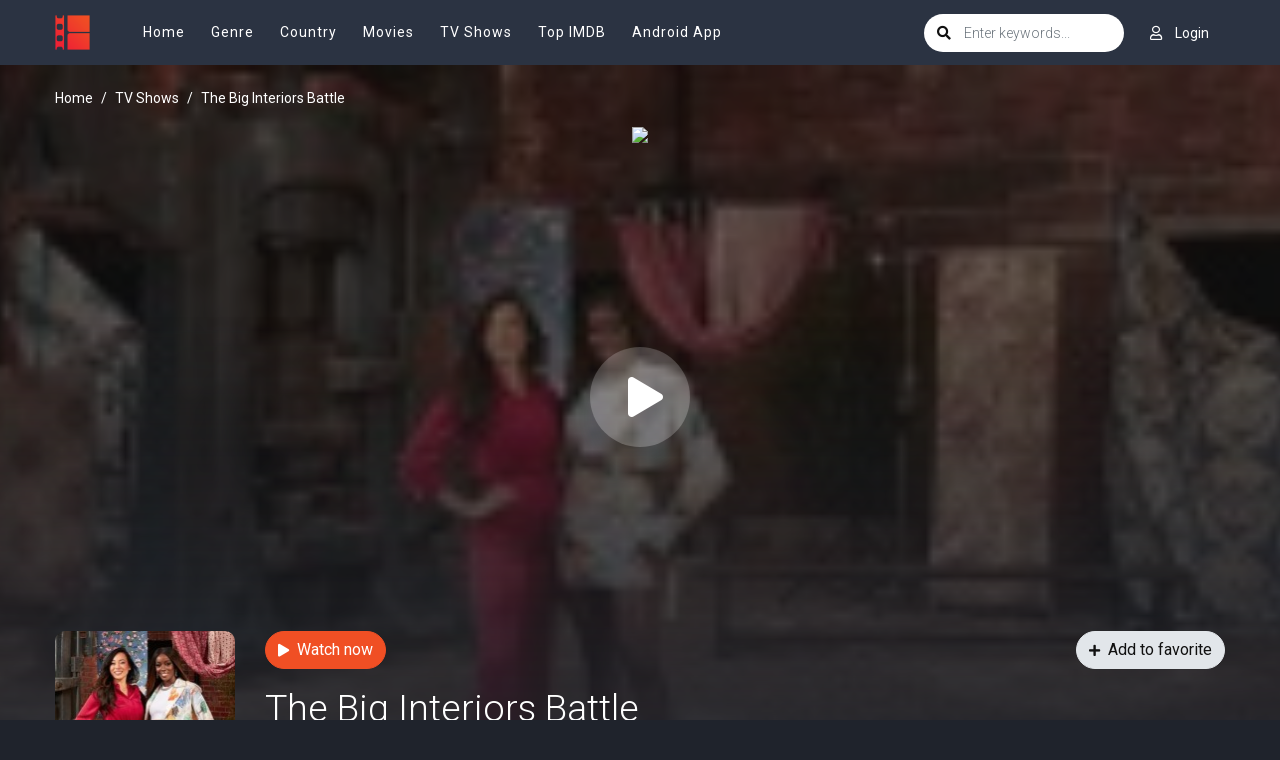

--- FILE ---
content_type: text/html; charset=utf-8
request_url: https://www.google.com/recaptcha/api2/anchor?ar=1&k=6LfV6aAaAAAAAC-irCKNuIS5Nf5ocl5r0K3Q0cdz&co=aHR0cHM6Ly93d3cyLm1vdmllb3JjYS5jb206NDQz&hl=en&v=PoyoqOPhxBO7pBk68S4YbpHZ&size=invisible&anchor-ms=20000&execute-ms=30000&cb=jnkn4i8pf9o2
body_size: 48890
content:
<!DOCTYPE HTML><html dir="ltr" lang="en"><head><meta http-equiv="Content-Type" content="text/html; charset=UTF-8">
<meta http-equiv="X-UA-Compatible" content="IE=edge">
<title>reCAPTCHA</title>
<style type="text/css">
/* cyrillic-ext */
@font-face {
  font-family: 'Roboto';
  font-style: normal;
  font-weight: 400;
  font-stretch: 100%;
  src: url(//fonts.gstatic.com/s/roboto/v48/KFO7CnqEu92Fr1ME7kSn66aGLdTylUAMa3GUBHMdazTgWw.woff2) format('woff2');
  unicode-range: U+0460-052F, U+1C80-1C8A, U+20B4, U+2DE0-2DFF, U+A640-A69F, U+FE2E-FE2F;
}
/* cyrillic */
@font-face {
  font-family: 'Roboto';
  font-style: normal;
  font-weight: 400;
  font-stretch: 100%;
  src: url(//fonts.gstatic.com/s/roboto/v48/KFO7CnqEu92Fr1ME7kSn66aGLdTylUAMa3iUBHMdazTgWw.woff2) format('woff2');
  unicode-range: U+0301, U+0400-045F, U+0490-0491, U+04B0-04B1, U+2116;
}
/* greek-ext */
@font-face {
  font-family: 'Roboto';
  font-style: normal;
  font-weight: 400;
  font-stretch: 100%;
  src: url(//fonts.gstatic.com/s/roboto/v48/KFO7CnqEu92Fr1ME7kSn66aGLdTylUAMa3CUBHMdazTgWw.woff2) format('woff2');
  unicode-range: U+1F00-1FFF;
}
/* greek */
@font-face {
  font-family: 'Roboto';
  font-style: normal;
  font-weight: 400;
  font-stretch: 100%;
  src: url(//fonts.gstatic.com/s/roboto/v48/KFO7CnqEu92Fr1ME7kSn66aGLdTylUAMa3-UBHMdazTgWw.woff2) format('woff2');
  unicode-range: U+0370-0377, U+037A-037F, U+0384-038A, U+038C, U+038E-03A1, U+03A3-03FF;
}
/* math */
@font-face {
  font-family: 'Roboto';
  font-style: normal;
  font-weight: 400;
  font-stretch: 100%;
  src: url(//fonts.gstatic.com/s/roboto/v48/KFO7CnqEu92Fr1ME7kSn66aGLdTylUAMawCUBHMdazTgWw.woff2) format('woff2');
  unicode-range: U+0302-0303, U+0305, U+0307-0308, U+0310, U+0312, U+0315, U+031A, U+0326-0327, U+032C, U+032F-0330, U+0332-0333, U+0338, U+033A, U+0346, U+034D, U+0391-03A1, U+03A3-03A9, U+03B1-03C9, U+03D1, U+03D5-03D6, U+03F0-03F1, U+03F4-03F5, U+2016-2017, U+2034-2038, U+203C, U+2040, U+2043, U+2047, U+2050, U+2057, U+205F, U+2070-2071, U+2074-208E, U+2090-209C, U+20D0-20DC, U+20E1, U+20E5-20EF, U+2100-2112, U+2114-2115, U+2117-2121, U+2123-214F, U+2190, U+2192, U+2194-21AE, U+21B0-21E5, U+21F1-21F2, U+21F4-2211, U+2213-2214, U+2216-22FF, U+2308-230B, U+2310, U+2319, U+231C-2321, U+2336-237A, U+237C, U+2395, U+239B-23B7, U+23D0, U+23DC-23E1, U+2474-2475, U+25AF, U+25B3, U+25B7, U+25BD, U+25C1, U+25CA, U+25CC, U+25FB, U+266D-266F, U+27C0-27FF, U+2900-2AFF, U+2B0E-2B11, U+2B30-2B4C, U+2BFE, U+3030, U+FF5B, U+FF5D, U+1D400-1D7FF, U+1EE00-1EEFF;
}
/* symbols */
@font-face {
  font-family: 'Roboto';
  font-style: normal;
  font-weight: 400;
  font-stretch: 100%;
  src: url(//fonts.gstatic.com/s/roboto/v48/KFO7CnqEu92Fr1ME7kSn66aGLdTylUAMaxKUBHMdazTgWw.woff2) format('woff2');
  unicode-range: U+0001-000C, U+000E-001F, U+007F-009F, U+20DD-20E0, U+20E2-20E4, U+2150-218F, U+2190, U+2192, U+2194-2199, U+21AF, U+21E6-21F0, U+21F3, U+2218-2219, U+2299, U+22C4-22C6, U+2300-243F, U+2440-244A, U+2460-24FF, U+25A0-27BF, U+2800-28FF, U+2921-2922, U+2981, U+29BF, U+29EB, U+2B00-2BFF, U+4DC0-4DFF, U+FFF9-FFFB, U+10140-1018E, U+10190-1019C, U+101A0, U+101D0-101FD, U+102E0-102FB, U+10E60-10E7E, U+1D2C0-1D2D3, U+1D2E0-1D37F, U+1F000-1F0FF, U+1F100-1F1AD, U+1F1E6-1F1FF, U+1F30D-1F30F, U+1F315, U+1F31C, U+1F31E, U+1F320-1F32C, U+1F336, U+1F378, U+1F37D, U+1F382, U+1F393-1F39F, U+1F3A7-1F3A8, U+1F3AC-1F3AF, U+1F3C2, U+1F3C4-1F3C6, U+1F3CA-1F3CE, U+1F3D4-1F3E0, U+1F3ED, U+1F3F1-1F3F3, U+1F3F5-1F3F7, U+1F408, U+1F415, U+1F41F, U+1F426, U+1F43F, U+1F441-1F442, U+1F444, U+1F446-1F449, U+1F44C-1F44E, U+1F453, U+1F46A, U+1F47D, U+1F4A3, U+1F4B0, U+1F4B3, U+1F4B9, U+1F4BB, U+1F4BF, U+1F4C8-1F4CB, U+1F4D6, U+1F4DA, U+1F4DF, U+1F4E3-1F4E6, U+1F4EA-1F4ED, U+1F4F7, U+1F4F9-1F4FB, U+1F4FD-1F4FE, U+1F503, U+1F507-1F50B, U+1F50D, U+1F512-1F513, U+1F53E-1F54A, U+1F54F-1F5FA, U+1F610, U+1F650-1F67F, U+1F687, U+1F68D, U+1F691, U+1F694, U+1F698, U+1F6AD, U+1F6B2, U+1F6B9-1F6BA, U+1F6BC, U+1F6C6-1F6CF, U+1F6D3-1F6D7, U+1F6E0-1F6EA, U+1F6F0-1F6F3, U+1F6F7-1F6FC, U+1F700-1F7FF, U+1F800-1F80B, U+1F810-1F847, U+1F850-1F859, U+1F860-1F887, U+1F890-1F8AD, U+1F8B0-1F8BB, U+1F8C0-1F8C1, U+1F900-1F90B, U+1F93B, U+1F946, U+1F984, U+1F996, U+1F9E9, U+1FA00-1FA6F, U+1FA70-1FA7C, U+1FA80-1FA89, U+1FA8F-1FAC6, U+1FACE-1FADC, U+1FADF-1FAE9, U+1FAF0-1FAF8, U+1FB00-1FBFF;
}
/* vietnamese */
@font-face {
  font-family: 'Roboto';
  font-style: normal;
  font-weight: 400;
  font-stretch: 100%;
  src: url(//fonts.gstatic.com/s/roboto/v48/KFO7CnqEu92Fr1ME7kSn66aGLdTylUAMa3OUBHMdazTgWw.woff2) format('woff2');
  unicode-range: U+0102-0103, U+0110-0111, U+0128-0129, U+0168-0169, U+01A0-01A1, U+01AF-01B0, U+0300-0301, U+0303-0304, U+0308-0309, U+0323, U+0329, U+1EA0-1EF9, U+20AB;
}
/* latin-ext */
@font-face {
  font-family: 'Roboto';
  font-style: normal;
  font-weight: 400;
  font-stretch: 100%;
  src: url(//fonts.gstatic.com/s/roboto/v48/KFO7CnqEu92Fr1ME7kSn66aGLdTylUAMa3KUBHMdazTgWw.woff2) format('woff2');
  unicode-range: U+0100-02BA, U+02BD-02C5, U+02C7-02CC, U+02CE-02D7, U+02DD-02FF, U+0304, U+0308, U+0329, U+1D00-1DBF, U+1E00-1E9F, U+1EF2-1EFF, U+2020, U+20A0-20AB, U+20AD-20C0, U+2113, U+2C60-2C7F, U+A720-A7FF;
}
/* latin */
@font-face {
  font-family: 'Roboto';
  font-style: normal;
  font-weight: 400;
  font-stretch: 100%;
  src: url(//fonts.gstatic.com/s/roboto/v48/KFO7CnqEu92Fr1ME7kSn66aGLdTylUAMa3yUBHMdazQ.woff2) format('woff2');
  unicode-range: U+0000-00FF, U+0131, U+0152-0153, U+02BB-02BC, U+02C6, U+02DA, U+02DC, U+0304, U+0308, U+0329, U+2000-206F, U+20AC, U+2122, U+2191, U+2193, U+2212, U+2215, U+FEFF, U+FFFD;
}
/* cyrillic-ext */
@font-face {
  font-family: 'Roboto';
  font-style: normal;
  font-weight: 500;
  font-stretch: 100%;
  src: url(//fonts.gstatic.com/s/roboto/v48/KFO7CnqEu92Fr1ME7kSn66aGLdTylUAMa3GUBHMdazTgWw.woff2) format('woff2');
  unicode-range: U+0460-052F, U+1C80-1C8A, U+20B4, U+2DE0-2DFF, U+A640-A69F, U+FE2E-FE2F;
}
/* cyrillic */
@font-face {
  font-family: 'Roboto';
  font-style: normal;
  font-weight: 500;
  font-stretch: 100%;
  src: url(//fonts.gstatic.com/s/roboto/v48/KFO7CnqEu92Fr1ME7kSn66aGLdTylUAMa3iUBHMdazTgWw.woff2) format('woff2');
  unicode-range: U+0301, U+0400-045F, U+0490-0491, U+04B0-04B1, U+2116;
}
/* greek-ext */
@font-face {
  font-family: 'Roboto';
  font-style: normal;
  font-weight: 500;
  font-stretch: 100%;
  src: url(//fonts.gstatic.com/s/roboto/v48/KFO7CnqEu92Fr1ME7kSn66aGLdTylUAMa3CUBHMdazTgWw.woff2) format('woff2');
  unicode-range: U+1F00-1FFF;
}
/* greek */
@font-face {
  font-family: 'Roboto';
  font-style: normal;
  font-weight: 500;
  font-stretch: 100%;
  src: url(//fonts.gstatic.com/s/roboto/v48/KFO7CnqEu92Fr1ME7kSn66aGLdTylUAMa3-UBHMdazTgWw.woff2) format('woff2');
  unicode-range: U+0370-0377, U+037A-037F, U+0384-038A, U+038C, U+038E-03A1, U+03A3-03FF;
}
/* math */
@font-face {
  font-family: 'Roboto';
  font-style: normal;
  font-weight: 500;
  font-stretch: 100%;
  src: url(//fonts.gstatic.com/s/roboto/v48/KFO7CnqEu92Fr1ME7kSn66aGLdTylUAMawCUBHMdazTgWw.woff2) format('woff2');
  unicode-range: U+0302-0303, U+0305, U+0307-0308, U+0310, U+0312, U+0315, U+031A, U+0326-0327, U+032C, U+032F-0330, U+0332-0333, U+0338, U+033A, U+0346, U+034D, U+0391-03A1, U+03A3-03A9, U+03B1-03C9, U+03D1, U+03D5-03D6, U+03F0-03F1, U+03F4-03F5, U+2016-2017, U+2034-2038, U+203C, U+2040, U+2043, U+2047, U+2050, U+2057, U+205F, U+2070-2071, U+2074-208E, U+2090-209C, U+20D0-20DC, U+20E1, U+20E5-20EF, U+2100-2112, U+2114-2115, U+2117-2121, U+2123-214F, U+2190, U+2192, U+2194-21AE, U+21B0-21E5, U+21F1-21F2, U+21F4-2211, U+2213-2214, U+2216-22FF, U+2308-230B, U+2310, U+2319, U+231C-2321, U+2336-237A, U+237C, U+2395, U+239B-23B7, U+23D0, U+23DC-23E1, U+2474-2475, U+25AF, U+25B3, U+25B7, U+25BD, U+25C1, U+25CA, U+25CC, U+25FB, U+266D-266F, U+27C0-27FF, U+2900-2AFF, U+2B0E-2B11, U+2B30-2B4C, U+2BFE, U+3030, U+FF5B, U+FF5D, U+1D400-1D7FF, U+1EE00-1EEFF;
}
/* symbols */
@font-face {
  font-family: 'Roboto';
  font-style: normal;
  font-weight: 500;
  font-stretch: 100%;
  src: url(//fonts.gstatic.com/s/roboto/v48/KFO7CnqEu92Fr1ME7kSn66aGLdTylUAMaxKUBHMdazTgWw.woff2) format('woff2');
  unicode-range: U+0001-000C, U+000E-001F, U+007F-009F, U+20DD-20E0, U+20E2-20E4, U+2150-218F, U+2190, U+2192, U+2194-2199, U+21AF, U+21E6-21F0, U+21F3, U+2218-2219, U+2299, U+22C4-22C6, U+2300-243F, U+2440-244A, U+2460-24FF, U+25A0-27BF, U+2800-28FF, U+2921-2922, U+2981, U+29BF, U+29EB, U+2B00-2BFF, U+4DC0-4DFF, U+FFF9-FFFB, U+10140-1018E, U+10190-1019C, U+101A0, U+101D0-101FD, U+102E0-102FB, U+10E60-10E7E, U+1D2C0-1D2D3, U+1D2E0-1D37F, U+1F000-1F0FF, U+1F100-1F1AD, U+1F1E6-1F1FF, U+1F30D-1F30F, U+1F315, U+1F31C, U+1F31E, U+1F320-1F32C, U+1F336, U+1F378, U+1F37D, U+1F382, U+1F393-1F39F, U+1F3A7-1F3A8, U+1F3AC-1F3AF, U+1F3C2, U+1F3C4-1F3C6, U+1F3CA-1F3CE, U+1F3D4-1F3E0, U+1F3ED, U+1F3F1-1F3F3, U+1F3F5-1F3F7, U+1F408, U+1F415, U+1F41F, U+1F426, U+1F43F, U+1F441-1F442, U+1F444, U+1F446-1F449, U+1F44C-1F44E, U+1F453, U+1F46A, U+1F47D, U+1F4A3, U+1F4B0, U+1F4B3, U+1F4B9, U+1F4BB, U+1F4BF, U+1F4C8-1F4CB, U+1F4D6, U+1F4DA, U+1F4DF, U+1F4E3-1F4E6, U+1F4EA-1F4ED, U+1F4F7, U+1F4F9-1F4FB, U+1F4FD-1F4FE, U+1F503, U+1F507-1F50B, U+1F50D, U+1F512-1F513, U+1F53E-1F54A, U+1F54F-1F5FA, U+1F610, U+1F650-1F67F, U+1F687, U+1F68D, U+1F691, U+1F694, U+1F698, U+1F6AD, U+1F6B2, U+1F6B9-1F6BA, U+1F6BC, U+1F6C6-1F6CF, U+1F6D3-1F6D7, U+1F6E0-1F6EA, U+1F6F0-1F6F3, U+1F6F7-1F6FC, U+1F700-1F7FF, U+1F800-1F80B, U+1F810-1F847, U+1F850-1F859, U+1F860-1F887, U+1F890-1F8AD, U+1F8B0-1F8BB, U+1F8C0-1F8C1, U+1F900-1F90B, U+1F93B, U+1F946, U+1F984, U+1F996, U+1F9E9, U+1FA00-1FA6F, U+1FA70-1FA7C, U+1FA80-1FA89, U+1FA8F-1FAC6, U+1FACE-1FADC, U+1FADF-1FAE9, U+1FAF0-1FAF8, U+1FB00-1FBFF;
}
/* vietnamese */
@font-face {
  font-family: 'Roboto';
  font-style: normal;
  font-weight: 500;
  font-stretch: 100%;
  src: url(//fonts.gstatic.com/s/roboto/v48/KFO7CnqEu92Fr1ME7kSn66aGLdTylUAMa3OUBHMdazTgWw.woff2) format('woff2');
  unicode-range: U+0102-0103, U+0110-0111, U+0128-0129, U+0168-0169, U+01A0-01A1, U+01AF-01B0, U+0300-0301, U+0303-0304, U+0308-0309, U+0323, U+0329, U+1EA0-1EF9, U+20AB;
}
/* latin-ext */
@font-face {
  font-family: 'Roboto';
  font-style: normal;
  font-weight: 500;
  font-stretch: 100%;
  src: url(//fonts.gstatic.com/s/roboto/v48/KFO7CnqEu92Fr1ME7kSn66aGLdTylUAMa3KUBHMdazTgWw.woff2) format('woff2');
  unicode-range: U+0100-02BA, U+02BD-02C5, U+02C7-02CC, U+02CE-02D7, U+02DD-02FF, U+0304, U+0308, U+0329, U+1D00-1DBF, U+1E00-1E9F, U+1EF2-1EFF, U+2020, U+20A0-20AB, U+20AD-20C0, U+2113, U+2C60-2C7F, U+A720-A7FF;
}
/* latin */
@font-face {
  font-family: 'Roboto';
  font-style: normal;
  font-weight: 500;
  font-stretch: 100%;
  src: url(//fonts.gstatic.com/s/roboto/v48/KFO7CnqEu92Fr1ME7kSn66aGLdTylUAMa3yUBHMdazQ.woff2) format('woff2');
  unicode-range: U+0000-00FF, U+0131, U+0152-0153, U+02BB-02BC, U+02C6, U+02DA, U+02DC, U+0304, U+0308, U+0329, U+2000-206F, U+20AC, U+2122, U+2191, U+2193, U+2212, U+2215, U+FEFF, U+FFFD;
}
/* cyrillic-ext */
@font-face {
  font-family: 'Roboto';
  font-style: normal;
  font-weight: 900;
  font-stretch: 100%;
  src: url(//fonts.gstatic.com/s/roboto/v48/KFO7CnqEu92Fr1ME7kSn66aGLdTylUAMa3GUBHMdazTgWw.woff2) format('woff2');
  unicode-range: U+0460-052F, U+1C80-1C8A, U+20B4, U+2DE0-2DFF, U+A640-A69F, U+FE2E-FE2F;
}
/* cyrillic */
@font-face {
  font-family: 'Roboto';
  font-style: normal;
  font-weight: 900;
  font-stretch: 100%;
  src: url(//fonts.gstatic.com/s/roboto/v48/KFO7CnqEu92Fr1ME7kSn66aGLdTylUAMa3iUBHMdazTgWw.woff2) format('woff2');
  unicode-range: U+0301, U+0400-045F, U+0490-0491, U+04B0-04B1, U+2116;
}
/* greek-ext */
@font-face {
  font-family: 'Roboto';
  font-style: normal;
  font-weight: 900;
  font-stretch: 100%;
  src: url(//fonts.gstatic.com/s/roboto/v48/KFO7CnqEu92Fr1ME7kSn66aGLdTylUAMa3CUBHMdazTgWw.woff2) format('woff2');
  unicode-range: U+1F00-1FFF;
}
/* greek */
@font-face {
  font-family: 'Roboto';
  font-style: normal;
  font-weight: 900;
  font-stretch: 100%;
  src: url(//fonts.gstatic.com/s/roboto/v48/KFO7CnqEu92Fr1ME7kSn66aGLdTylUAMa3-UBHMdazTgWw.woff2) format('woff2');
  unicode-range: U+0370-0377, U+037A-037F, U+0384-038A, U+038C, U+038E-03A1, U+03A3-03FF;
}
/* math */
@font-face {
  font-family: 'Roboto';
  font-style: normal;
  font-weight: 900;
  font-stretch: 100%;
  src: url(//fonts.gstatic.com/s/roboto/v48/KFO7CnqEu92Fr1ME7kSn66aGLdTylUAMawCUBHMdazTgWw.woff2) format('woff2');
  unicode-range: U+0302-0303, U+0305, U+0307-0308, U+0310, U+0312, U+0315, U+031A, U+0326-0327, U+032C, U+032F-0330, U+0332-0333, U+0338, U+033A, U+0346, U+034D, U+0391-03A1, U+03A3-03A9, U+03B1-03C9, U+03D1, U+03D5-03D6, U+03F0-03F1, U+03F4-03F5, U+2016-2017, U+2034-2038, U+203C, U+2040, U+2043, U+2047, U+2050, U+2057, U+205F, U+2070-2071, U+2074-208E, U+2090-209C, U+20D0-20DC, U+20E1, U+20E5-20EF, U+2100-2112, U+2114-2115, U+2117-2121, U+2123-214F, U+2190, U+2192, U+2194-21AE, U+21B0-21E5, U+21F1-21F2, U+21F4-2211, U+2213-2214, U+2216-22FF, U+2308-230B, U+2310, U+2319, U+231C-2321, U+2336-237A, U+237C, U+2395, U+239B-23B7, U+23D0, U+23DC-23E1, U+2474-2475, U+25AF, U+25B3, U+25B7, U+25BD, U+25C1, U+25CA, U+25CC, U+25FB, U+266D-266F, U+27C0-27FF, U+2900-2AFF, U+2B0E-2B11, U+2B30-2B4C, U+2BFE, U+3030, U+FF5B, U+FF5D, U+1D400-1D7FF, U+1EE00-1EEFF;
}
/* symbols */
@font-face {
  font-family: 'Roboto';
  font-style: normal;
  font-weight: 900;
  font-stretch: 100%;
  src: url(//fonts.gstatic.com/s/roboto/v48/KFO7CnqEu92Fr1ME7kSn66aGLdTylUAMaxKUBHMdazTgWw.woff2) format('woff2');
  unicode-range: U+0001-000C, U+000E-001F, U+007F-009F, U+20DD-20E0, U+20E2-20E4, U+2150-218F, U+2190, U+2192, U+2194-2199, U+21AF, U+21E6-21F0, U+21F3, U+2218-2219, U+2299, U+22C4-22C6, U+2300-243F, U+2440-244A, U+2460-24FF, U+25A0-27BF, U+2800-28FF, U+2921-2922, U+2981, U+29BF, U+29EB, U+2B00-2BFF, U+4DC0-4DFF, U+FFF9-FFFB, U+10140-1018E, U+10190-1019C, U+101A0, U+101D0-101FD, U+102E0-102FB, U+10E60-10E7E, U+1D2C0-1D2D3, U+1D2E0-1D37F, U+1F000-1F0FF, U+1F100-1F1AD, U+1F1E6-1F1FF, U+1F30D-1F30F, U+1F315, U+1F31C, U+1F31E, U+1F320-1F32C, U+1F336, U+1F378, U+1F37D, U+1F382, U+1F393-1F39F, U+1F3A7-1F3A8, U+1F3AC-1F3AF, U+1F3C2, U+1F3C4-1F3C6, U+1F3CA-1F3CE, U+1F3D4-1F3E0, U+1F3ED, U+1F3F1-1F3F3, U+1F3F5-1F3F7, U+1F408, U+1F415, U+1F41F, U+1F426, U+1F43F, U+1F441-1F442, U+1F444, U+1F446-1F449, U+1F44C-1F44E, U+1F453, U+1F46A, U+1F47D, U+1F4A3, U+1F4B0, U+1F4B3, U+1F4B9, U+1F4BB, U+1F4BF, U+1F4C8-1F4CB, U+1F4D6, U+1F4DA, U+1F4DF, U+1F4E3-1F4E6, U+1F4EA-1F4ED, U+1F4F7, U+1F4F9-1F4FB, U+1F4FD-1F4FE, U+1F503, U+1F507-1F50B, U+1F50D, U+1F512-1F513, U+1F53E-1F54A, U+1F54F-1F5FA, U+1F610, U+1F650-1F67F, U+1F687, U+1F68D, U+1F691, U+1F694, U+1F698, U+1F6AD, U+1F6B2, U+1F6B9-1F6BA, U+1F6BC, U+1F6C6-1F6CF, U+1F6D3-1F6D7, U+1F6E0-1F6EA, U+1F6F0-1F6F3, U+1F6F7-1F6FC, U+1F700-1F7FF, U+1F800-1F80B, U+1F810-1F847, U+1F850-1F859, U+1F860-1F887, U+1F890-1F8AD, U+1F8B0-1F8BB, U+1F8C0-1F8C1, U+1F900-1F90B, U+1F93B, U+1F946, U+1F984, U+1F996, U+1F9E9, U+1FA00-1FA6F, U+1FA70-1FA7C, U+1FA80-1FA89, U+1FA8F-1FAC6, U+1FACE-1FADC, U+1FADF-1FAE9, U+1FAF0-1FAF8, U+1FB00-1FBFF;
}
/* vietnamese */
@font-face {
  font-family: 'Roboto';
  font-style: normal;
  font-weight: 900;
  font-stretch: 100%;
  src: url(//fonts.gstatic.com/s/roboto/v48/KFO7CnqEu92Fr1ME7kSn66aGLdTylUAMa3OUBHMdazTgWw.woff2) format('woff2');
  unicode-range: U+0102-0103, U+0110-0111, U+0128-0129, U+0168-0169, U+01A0-01A1, U+01AF-01B0, U+0300-0301, U+0303-0304, U+0308-0309, U+0323, U+0329, U+1EA0-1EF9, U+20AB;
}
/* latin-ext */
@font-face {
  font-family: 'Roboto';
  font-style: normal;
  font-weight: 900;
  font-stretch: 100%;
  src: url(//fonts.gstatic.com/s/roboto/v48/KFO7CnqEu92Fr1ME7kSn66aGLdTylUAMa3KUBHMdazTgWw.woff2) format('woff2');
  unicode-range: U+0100-02BA, U+02BD-02C5, U+02C7-02CC, U+02CE-02D7, U+02DD-02FF, U+0304, U+0308, U+0329, U+1D00-1DBF, U+1E00-1E9F, U+1EF2-1EFF, U+2020, U+20A0-20AB, U+20AD-20C0, U+2113, U+2C60-2C7F, U+A720-A7FF;
}
/* latin */
@font-face {
  font-family: 'Roboto';
  font-style: normal;
  font-weight: 900;
  font-stretch: 100%;
  src: url(//fonts.gstatic.com/s/roboto/v48/KFO7CnqEu92Fr1ME7kSn66aGLdTylUAMa3yUBHMdazQ.woff2) format('woff2');
  unicode-range: U+0000-00FF, U+0131, U+0152-0153, U+02BB-02BC, U+02C6, U+02DA, U+02DC, U+0304, U+0308, U+0329, U+2000-206F, U+20AC, U+2122, U+2191, U+2193, U+2212, U+2215, U+FEFF, U+FFFD;
}

</style>
<link rel="stylesheet" type="text/css" href="https://www.gstatic.com/recaptcha/releases/PoyoqOPhxBO7pBk68S4YbpHZ/styles__ltr.css">
<script nonce="YIVVbCDLJRcE9WPRW107TA" type="text/javascript">window['__recaptcha_api'] = 'https://www.google.com/recaptcha/api2/';</script>
<script type="text/javascript" src="https://www.gstatic.com/recaptcha/releases/PoyoqOPhxBO7pBk68S4YbpHZ/recaptcha__en.js" nonce="YIVVbCDLJRcE9WPRW107TA">
      
    </script></head>
<body><div id="rc-anchor-alert" class="rc-anchor-alert"></div>
<input type="hidden" id="recaptcha-token" value="[base64]">
<script type="text/javascript" nonce="YIVVbCDLJRcE9WPRW107TA">
      recaptcha.anchor.Main.init("[\x22ainput\x22,[\x22bgdata\x22,\x22\x22,\[base64]/[base64]/bmV3IFpbdF0obVswXSk6Sz09Mj9uZXcgWlt0XShtWzBdLG1bMV0pOks9PTM/bmV3IFpbdF0obVswXSxtWzFdLG1bMl0pOks9PTQ/[base64]/[base64]/[base64]/[base64]/[base64]/[base64]/[base64]/[base64]/[base64]/[base64]/[base64]/[base64]/[base64]/[base64]\\u003d\\u003d\x22,\[base64]\\u003d\\u003d\x22,\x22w4c9wpYqw6Rnw7IIwqbDlMOFw7vCsMO6FsKrw7dfw5fCtgYqb8OzDMKlw6LDpMKswq3DgsKFRMKzw67CrxZMwqNvwppTZh/DikzDhBVcQi0Gw6hlJ8O3OcK8w6lGPMK1L8ObVD4Nw77CnMK/w4fDgEHDiA/[base64]/CjkLCqcKjIEgLw7hiC2PDicOlSsOtw7rDh1LCtsKVw5Y8T2Jew5zCjcOCwqcjw5XDmnXDmCfDoGkpw6bDp8Kqw4/[base64]/[base64]/DgMOKwqXCpcK7wrJ1wonDtRwnenjDiDbCnk4uUG7DvCokwrfCuwI3HcO7D1tbZsKPwrzDssOew6LDu2svT8KxMcKoM8Ohw6cxIcK+OsKnwqrDtn7Ct8OcwqliwofCpQ8dFnTCtsO7wpl0PHc/w5Rcw6M7QsKfw5rCgWo2w7wGPivDtMK+w7xCw43DgsKXScKxWyZJFDtwd8Ouwp/Ch8KWewBsw60lw47DoMOfw7szw7jDlBk+w4HCjTvCnUXCusKIwrkEwoHCvcOfwr8jw4XDj8OJw4rDs8OqQ8OSKXrDvUcrwp/ClcKvwrV8wrDDu8O1w6IpOC7Dv8O8w60JwrdwwrvCshNHw68wwo7DmUtjwoZUEk/ChsKEw78gL3wowpfClMO0JQgOGcKsw640w7NqcApxRsOhwoksFXtKGBkbwrtzc8Omw6B+wrcIw5PChsKWw45NNMKHT2/DncOIw57CssKuw7FLJ8OccsOzwpnCuTFgOcK6w4bDrsOcwpcnwrTDtwo4W8KRW2EBKcO3w4BAPsK+c8OcKHHCl1YDGsKYWg/DqsKqNxDCgcK2w4DDsMK2OcOlwonDp2rCvcOiw53CnBrCkWLCuMOiOsKhw50XQR1/wosSF0sBw5DCmcK5w6LDv8KtwrLDpcKgwoV/bsOJw7XCisOmw5UsTiPDqFMeM3Aow6ojw4ZpwoHCkA3DiHg7FiTDqcO/fW/CkCPCtsK4OgrClcK8wrTCrcKpIgN/FEpEFsOEw6ckPDHCvndow4/Do2lyw6NrwoPDi8OhfMOPw7nDk8KdNGnCqMOML8KrwpZJwoLDoMKMMEnDpXsFwpvDrXtefcKRfXFbw5bCucOdw7rDqcKCGlzCnTsABcODOcKva8Oew7E+MwXDiMOkw4zDv8OKwrDCvcK0w4YyOMKJwovDusOaX1TCvsKSO8Oaw5pNwq/[base64]/CpcKDGDALVTbCmHXDs8K7woNsSCVww5nDgiIcS1rCqiPDpg0JCSvCh8KlDsOiSRQXwrVrCsKtw40MVloaXsOzw7LCh8KoDxBAw5jCp8KxP01WcsKhO8KWan7ConhxwrLDl8KdwqUAIAbDl8K2KMKTQ1/[base64]/wrxFw78fXMOAKcKLwrFaL8O1w6jChsKtDxh2w5hHw5XDviMow5zDmcK6MxrDpMKgw6wVEcOTCMKXwqPDhcO0AMOgdg58wrwNCMOWUMK6w7DDmyxewqpGMwNqwrTDgMKIKsOUwrwIw7bDuMObwrnCqR9eL8KSSsOXMD/Di3/CiMOiwovDj8KcwrrDucOICFRCwpxEZgFGf8OKJA3CisO9eMKOQsKpw6/[base64]/CkBPDosK/w6Uhw5jDrcO8w7VkEzLCqR3Dvhgyw5cHaVbCplfCu8Kbw7h+A30Ww43CtMKxw4zCrcKZGwYGw4pVwot0KQR8QsKtfR7Dn8OLw7/CnMKiwpnDgsO3wp/ClxXDjcOIOizChyI3FGNWwqPCj8O8A8KAQsKFIXnDiMKuw40MAsKOYH5pccK7ScKlaAzChWLDrsOiwpfDj8ORbsOcwqbDmMKzw63DlWoIw70rw5Q7EVsSdCRtwpvDhyPCrV7CoVHDunXDvzrDuS/Dl8KNw5ojChXChEJtW8KkwoFAw5HDrsKhwrBiw4crfsKfJ8OXwoAaN8KWwqvCkcKPw4FZw5pcw7k0wrR1OsOIw4FBLz/DsEANw6XCtxnClMOgw5Y8LELDvzBuwo1MwoU9AMOKRsO8wqcDw7JwwqoJwptAVBfDmifChSTCv1xyw5XCqsKWQMOcwozDmsKRwr/Dq8KWwoLDscOpw4PDsMOfMWhRcENWwqHClUpceMKaY8OdLcKTwrwKwpbDowRTwosCwoltw4wzRVI3wotQQStsEsKXYcKnGUEWw4nDksOaw4jDhxEXfcOuXWDCr8OGFcKCX0/CucOpwooOGcOyTsKgw592bMOSLsKSw6w+w7IfwrHDkMOuwoHCmy/Dl8KUw5l3YMKVBsKcT8K/ZkvDsMOERidkUi9aw60jwqvChsOkwogCwp3CoVwVwqnCtMOawqzCkcOHwo7CssKGBMKoGcKdYmdlcsOcCMKaCcK7w7AvwqAjXyAoVMKrw5gpU8Oew6HDp8Oaw7wCJ2vCssOFFsO0wp/DvGHDpi8IwpQxwpdtwrIcGMOlTcKgw54qX33Di0/CvFLCtcO1VmlGeWwEw6XCsx45a8Kbw4N/wp4BwrnDqG3DlcOTFsKCR8KrJcOzwoo+w5sxenpFF0R8wroZw7AHw7UcWhzCi8KOWcO8w5p+wobCkcO/w4fDq3sOwozCjsK7AMKAwp7CusKtJU3CimbDmsKLwpPDk8OJQ8O7HSDCtcKZwqbDvgzCnsK1HQnCsMKZWBghwqsUw5bDkkjDkWDDiMKUw7I8GBjDnFXDssK/TsKBUMOnacOwfzLDpXdtwpB9ZsOeBj5IYRZlwoTCn8KEMjPDmMOsw4/[base64]/[base64]/DpXTChSoNw5XDt3fCvMOqKMKCw7ZEw5zDlMK9wp9OwqzCvsKnwo9uw7AxwpbCi8O7w4/Chg/DsT/CrcODWSfCucKoDMOJwo/CsknDgcKAw69iUMK7w7M9EcOEecKPw5cSI8Kiw4bDucOVdhLCmH/CplgYw7sefwhrFSLCqmXCh8KvWDpLwp46wqtZw43DgcKrw5EBJsKGw413wrhFwprCsQvCuV7Cs8Kqw5jDjF/CncKZwovCmjXClMOLRcKkLS7CqjrCk3/DgMOKbnAZwo3Dq8OWw4NDcCt8wpfDqVPCgcKDdRbCkcO0w4PCssKSwpTCqsKFwr1Lwq7CmGbDhQHCq3/CrsO9aUrCkcKoHMOgXsO1JFdtw4TCskPDgT0uw4PCkMOgwpBRKcKqIwVZOcKYwoEbwpLCnsOpPMKIQhpiwoPDlFDDshAQGSPDnsOkwq59w4J8w6DCmmvCmcOmesKIwo4GNMO3LsKBw5LDlm01FcOnbX/DuRTDjQhpYMOgw5vDomodeMKEw71BEcOYXjTCnMKBMMKHUcO8LQrCi8OVOMKzE140RmnCgcOOJcOBw44qFVk1wpcbV8O6w6rDs8O4a8KFwrhtNHPDhk7DhHdfG8O5c8O1w5TCsy3CrMK8TMKCWXjDoMOtOVkHOTzCrwfCr8ODw4HDggPDn2RBw5xnfxl/C19rK8KEwq/Do03CkzXDq8OAw5kdwqhKwr0hTsKOacONw4VvBD8TZFvDtE8+OsOawpVtwpnChsOPb8K4wqbCt8OPwrHCksOVZMKlwqFLXsOlwqHCocOIwpjDisOgw5MaLsKYfMOowpDDjMK3w7lSwpzDuMOfQA0/[base64]/DucO1TUXCrsKWSgbDoMOGYV8uw7fCmXzDo8O2bcKeXTfCisKNwqXDksKawoTDtnQ+bmRyX8KiCnlswqBFXsOowoElAypmw5nChQcKOxhVw6vChMObGMOlwq9iw45ww4MRwr7DgWxJHChzAjV2JkPDvsOwSQMrJV7DiH/[base64]/DpXDCjUtwIBPDsMO+OXvDs8OaPVfCn1wSZsKxFTjCmMK4w7nCrWQsJMKSacOqw54lw7bCsMKfaGQWwpDChcOAwpN1ZCvCm8KEw4Btw6jDncOOe8OsDgoNwp3DpsOKw6NQwrDCp3nDo0oXe8KgwoUvPF15PMK3W8KNwo/DmMKAwr7Dr8Krw743wr7CicOFR8OYCsOHMSzCgMOIw75ZwrMQwrglbzvCgzbCsX9eBcOnBF7DisKoMMKdZlzDicOBEMOBYUHDhMOEUV3Crh3CocK/CMKMYWzDv8KYRzAySm8iAcO2ZXhLw4IIBsO6w6xKwo/CuWYJw67CjMKGw7/Ct8KcDcKvZSIzPBULQSDDqMO5HkZRFcKeTVjCssK8w4fDsHY5w7LCjsKwZDcfwr48NMKOd8K5GjLCv8K4w7wqMmXCg8OKOcO6w4lgw43DvDbDpgbDsDgMwqINw7PCicOpw5ZIdVLDu8ODwozCpQ10w6DDhsKKAsKCwobDgRHDisOEwqHCrsK+w77Cl8Ofwq/ClETDk8Oyw4FLZjpXwp3CuMOTw5zDoQo9ZizCpWVnbsK/NsK7w43Dl8Kswo9ewqRTL8OBdijCpBjDqlrDmMK8OsOww7dXMMOgHMOjwr7CqcOHOcONXcKbw7HCkV86JMKsbCjCiBvCrGLDvRt3w7YPBgnDp8Kawo3CvsKrJsKuW8KcY8KHPcKIGncEw5A9fxEUwo7ChcKSNBXDicO5E8ONw5hywqMSW8OZwpPDn8K6IsKXBw/DjsKJIV5PDWPCmk4Ow5ELwr/DpMK+PsKcZsKXwrxTwqA/W0toOinDpcOFwrXDnMK5B250CsKRPhYJw6FWMXI7N8OZR8OvAhHCqSLCrAB7w7fClnPDhQzCn0taw6BVSx0ZL8K/fsKKFxJXLBd3GMKhwprDhjfDgsOrw6nDk1vDt8K3wpUCJVPCisKBIcKmXGl7w5dTwoXCuMOdwo7CisKew4JLdMOsw7tia8OIMlpDQn3CqnnCoD3DrcKJworCtMKmwpHCpypsHMOTTy3DlcKIwqJmP1nDhl/DtXjDtsKOwoDDqcOww7JlDUXCqxXCgxo6UcKZwpvCtSDCqmvDqXtsFMOpw7AMeT9MH8K1woU0w4jDssONw71ewonDjz04wp3Dv07CucKMw6tNOGrCsnPChlPCly/DiMO6wrR6wr7CgVx6VMK0d1jDsxRsPx/[base64]/[base64]/CcOoOMO2w6PCjsOewrJFwq7DmMKUPMK8wqvDk1vCoDcPIMO4LiPCkVDCuWEiSFfCqsKxw7NKwplyXsKHRA/[base64]/w4LCgwvDlsO+w40qWcOJEcOYN8KQXcKvcsOxTsKAIsOtwoUfwpY4wrQSwqZQW8KZURzCrMK6RDIgBzkgG8OARcK4QsOywpFoU2rCoXPCrG3DuMOjw5pYfT3DmsKewpXCisOhwr7CqsOZw5l6RcKcIDMPwrrClsOgbVXCvhtFTsKmO0XDtsKVw4xDN8K/[base64]/DimjDtn3Cj8Kxw6nDtMO7flZtwpkewqfDhGzCjMKXwoHDlgd4IUfDhMOIWHElJsK0eQg+wpbDpyPCs8KXE1PCj8OxMsObw7DCmsOkwo3DvcKIwqzChmQYwr8GB8KYwpFHwqcmw5/DoBvDosO2SAzCkMOOe1zDicOqWVxyU8OPY8Kvw5LCusORw7PChmIwFw3Dt8O5wqE5wp7DhG7DpMOsw6HCqMKuwp4Qw7PCvcKSZSnCih4FI2LDvwJ9w7xnFGvDvg3Cj8K4Rj/[base64]/CvUrCncKUwqfDlcKBXT/CnAvCsSFBVW7CgXbCiRbCmsOEPD3DmMKsw4vDlX4ow4t6w4rCrh/CnsKqNsO2w4rDpsOswq7DqS46w4XCuyFSw5TDtcKDwrDCvB5Ow7nCoCzCqMKXccO5wobCumhGwr5/WjnCgMKuwr9fwqF4WjZlw7bDmBhkwr5Lw5bDjAJ4FC5Pw4MYwpnCvHU7w7d3w43CrXTDtcO7ScO9w4nDvcOSIsKpw65SWsKwwoY6wpI2w4HDkMOfKHoEwo3CusOqw5xIw4LCgFbDuMKfTH/DgB01w6HCr8K4wq1Rw7hfZcKePz93ODV+JMKLRMOYwphLbzfCtMO8QXfCnMOPwobDvsK7w7JcQcKmMMOPPsOaRHEQw5gDKyfCnMKyw4cGw5gaPRFJwq3CpwfDgMOAw6F5wq5vEsO7IMK9w5ARw7sFwoDDkCjCo8OJbAhswqvDgC/CnlTDkVfDs0LDlC7DoMO7wpFaK8O9S30WPsKoU8OBBDxVeQ/[base64]/[base64]/w5RrI8K0w43DvmHDrsOyw7fDqsOlw7wQJsO+wpk2wqNyw54sIMOBZ8Ouwr/CgMKZw4zCmFHCisKqwoXDhMKKw51BXkZLwrTDhWjDssKZOFAiZsOVbxBNwqTDpMKtw4XDtBF1wpw0w75CwpvCosKGClIzw7LDrcOoVcO/wpVYAADCsMOsMgFGw6JgasOswrjDiRnCjlLCh8OoO0PDosOVw7jDocK4RkrCjcOEw5sEO1rDmMK/w4ljw4XCiQpfQiLCggnCmMOyKAzChcOfcER2MsKoK8K9JcKcwrgkw5nDhC4zP8OWG8OqUMObBsOJC2XCmlvDuBbCgsKGDsOKZMKSw7tgVsK9dMO2woU+wow+Dm01Y8OjVTvCisKywpjCv8KPw7zCnMOQJsKOQsOybMKLH8OGwopGwrLCui/Clzx2PHPDtcKQPFnCuWhZUEzDpDIDwos3V8K6fkDDviJ0wp90wp/CnBTDicOZw5pAw68hw6ILWjTDkcOKw55ldVwAwq3CpyfDuMOEccO0IsO0w4PDlE1JHSM6KGjCswXDvhzDqhTDj14ZPAc3XMOaHgPCgj7DlEvDiMOIwoTDlMKgAsKdwpIuJsO+GsOTwrzChEbCtU9yJMKNw6Y/IEUSSk4kY8OgH1fCtMOXw6MHwoB1wr1AOh/[base64]/DuijDplvCuMKmwqzChUfDlMOOBsKpIsOsKhwCwrU6MnopwqoIwpjCo8O6wqRzcRjDm8Ocwo7DlmfDpsO0w6BpRsO9wqNAPsOaQRnCjw5iwo9/UhLDpCrDih/ClsO/bMOZNWPCv8OnwrbCihUHw7jCg8OiwoTCmsOkV8OpCXBRGcKDw55/QxjDpV/CjFjDjsK6VFF8w4ptXDg/RsKlworCqcOQcE7CkTQyRyEYYGHDg3I4GRDDjXvDkDxCGnDClcOdwpPDtcKDwpHCiGsVw7bCosKawp8rGsO3WcKew5Ebw4hfw5jDqcONwpZ1AUZcAMK+fBs/[base64]/ci8nw7IqBXbCjMOcbMKawrJ2wqE2wqZHwrTCisKtw43DpVkXanfDjcOJwrPDocO/wo3CtwtIw4oKw73Di2PCk8KDZcKUwrXDusKtVsOGaH8UKcO5wo3Dkw3DkMOYe8KJw4tXwrgbwqTDhMOiw6XDgFfCt8KQE8OvwprDkMKOdMKfw4Qkw4hLw6soMMKgwoR2wpwmaFzCoUTCpsOHacOAwoXDqGDCkFUDWVjCvMOvw5jDusKNw6/CpcOVw5jDp2TChhYawrQVwpbDq8O2wqbCpsOfw5HChVDDtsOpB3hfQxMEw6bDlT/DqsKYUsOkWcOHw5jCjMK0H8K4w63Dhk/DosO5MsOaHzXCo1UWwoQswr4kaMK3wrnDojF4woNNCWtfwqLCmnHDtsKMVMOww5HDjiQzchrDhDhAZ0jDvXdNw58/YcOjwoFvYsKywr85wpZvMMKUAMKHw7vDlcOJwrIlImnDoHPCky8NW1p/[base64]/[base64]/bcKFAcKDGMO5w74Lw7rCnMKsw5PCg8OUw6nDsMOJES8lw74lQMOwHDHDqcKzeV/[base64]/ChsOIw6olJw3Dm0nCswU1w5kaw75Mw6LDgUoWwqADccKOeMOywpvDrCV9X8O9PsOFw5xGw6NXwr4+w5vDp0EuwrB0dBxEJ8O2TsOfwoHDpVwQRMOcEm1XYEZ4EDkZw6HCv8KJw5t7w4VyFxQ/[base64]/DmwvDmX0qR8KKw71kw4HDiDHCsMKtwr3Cp8Kea8Ojw6g0woXDisKXwoEDw7vDtcKmT8OuwpUgUcOxTQxYwrnCgMKvwoMBFGfDgmjCriYQdzBiwpXCm8O6wrHCn8KxVcKXw4DDlUAzKMKJwp9fwqjCrMKeJxfChsKpw77CligGw6/CtUhxwrICJ8Kgw4UeCsOYbcKsB8O6GcOgw6/[base64]/Dg8OEZsKTQClgMsKGwo3DssKWbFPCi8OowpMpGmfDjsOTcTPCrsKTCFvDlcODw5NwwrXCkxHDjgt3wqglE8Oww7lYw71lM8O3J0YSX0oUV8OEbk8YesOIw6IJdmDDiRzCilQGDBcyw4/CpcK+UsKfw6J7I8KRwqgOVyXClkLCsm4JwrBuw7zCsAfCpMK6w6DCnC/Cg1bClxM0JsKpVMKEwo0CYVrDo8KIEMKNwoLDljcvw5DCjsKdZy12wrgcTcK0w7VLw5bDpgbDknnDjVzChx8iw7l/fA7Ch3rCnsOpwpxVKhDDvcOnNQEOw6/[base64]/FcOXUiTDumMfXF/DiFl3XcOtZcKcM8K9w5PCrsKMcD89a8OydRvDscOCw4FBbwk/[base64]/PsK9JVnCu8OfBMOpFmfDlcOnPcORPC/CnsKNbMKAw5wPwq5BwpbClsKxPMKQw7EOw6x4SEvCjMOBZsKswr7ClMOnw55lw4HCl8K8YExTw4DDgcK+w54Ow5/[base64]/Dl1xOWsOWXgl0el59LkxjFsO1woXChcK+wrcvw6QcYcOlI8OewqsCwqTDq8OqbSAAAX7Cn8OGw4JRNsOawrXCg3t0w4rDo0PCh8KpC8KTw49qGlZrKSBIwrZDdCnDosKBO8OQWsKpRMKIwp7Do8OoeFBTPjnCjsOSS33CqmTDhClcwqhtPsO/wqNfw5rChVxFw6/Dh8Kjw7VDFcKWw5rCv2vDoMO+wqR0FgIzwpLCs8O9wpXCsjAJfUcYambCscKmwrHDu8OZwrJPw7AFw5/Cm8OLw5VdbE3ClFzDoHJ/[base64]/bMOpwpdDc00aT8KqwqsBOkYhZy3DsA3Cp8OVEMOmw6Msw6ZOSsO3w7sVKMOuwoUCAgXDl8KxRcOdw4PDlcOEwprCjSzCqsKXw5J3McOyV8OQaTjCqhzCpcK0LWTDjMKCOcK0H2vDrMOPKjs8w5XClMK/[base64]/Col8CBcOuwpPCuMO7PMK4wpnDkMOjw5x3b0hXwosSAcK2w4XDtxwzwrXDo1DCsx/DvsKJw4MQNsKbwp5WGCVFw5/CtnRhSm0gXcKQfcOedQvCuGvCuHV7XzAiw43CoiQ/LMKJN8OLZEzDjld/[base64]/SmLCqsOLX1ZJw4DCuMKvw5FWAD/[base64]/w6k0XjInTyk9w43DlwlDw4fCmQHCjDM7GBfCt8K8MnDCkMOZG8OOwrgAw5rCmU8/w4Mvw49lwqLCjcO/cjzCkMOlw6LChwbDmsKIwojDl8O0AMKew7HCsDszEcOzw5Z+RzwPwp/CmxrDtzMeAWDCiTHCknFYdMOnMQV4wrlFw7IXwq3ChAPDmC7CvsOMalRXbcOXe0vDtm8vBEwWwqvCs8OzDzFXVMKBY8Onw5sgwrfDhcKFw7JAOnZKMXksDsOSV8OuQMOBPkLDoXTDpi/DrRkUWzgxw6ptAV/Dq0FNC8KIwqkrc8Kdw4puwpNPw5jCnsKXwqTDkX7Dp1LCq3Bbw4Z0wrHCuMOQwojCnik4w77Cr2jCjcObw54nwrjDpm7ClygXaygVZgHCrcKDwqpLwqzDlhDDp8ORwoECw4XDh8KTO8K5FMO5EDLCtik/w4rCm8O9wo7DjsOLHMOreRgTwrYgBErDksOdwp1Jw6rDvVrDhkHCjsORXsODw5ESw5NPXkXCqUbDpgpKcAXDrHHDvsKFMR/Du2NRw7HCt8OMw7zCn0tmwrpgCgvCpy5Dw5zDr8KZDMO6QSQyG2XCnCTCk8ONw77DkMOPwrnDqcOJwpBYw6rDpMO4fRAgwpQVwoHCpHzDpMOJw6RbfsONw4E3J8K0w4gSw4AkJEPDicKTG8OmecOYwrfCscO6wpZvcFU/[base64]/w4ciA8OUf8K+w6Nbw4QlwpfDjcKHw7opw5LCj0pBw65IYMKiK2jDhH9Fwrt5woBMFCnDnA5lwqYdKsKTwrhDD8KGwoEQw7FIMcKZXnU5ecKeAMKuW0cqwrNkZ3XDlsKAIMKZw57CgwrDlGLCicOmw7TDiF9ubcOVw6zCl8OIYcOkw7B5wp/DmsO8aMK1XMO7w4LDl8OxOHdbwoglK8K/PcOMw63DlsKfSz1RaMKZbMK2w40PwqvCs8OaA8O/[base64]/CssOtAcO4w4wXeMOxAxrDucK7w57DhWfDnFDDgV89wqvCvkTDrsOCQcOUVTlmGWzCtcKXwr08w7V/w5dtw77DpcKjasKJLcKzwpdeKBZwScKlElQ8w7AOMBIvwr87wpQwVScWKC5xwrvCpS3Do2vCuMOIwoxlwprDhEHCmsK+bmvDth1IwrTCoGZ9aQXCmD9JwrvCpXhjwqvDpsOUw6XCrVzCpzLCi2lHXxEyw6/[base64]/Cs8OKwr4Ww6Q6w5EWw63ChcKAwo7DggjCrsOiAjzDhkrCrgXDuAfCssOBGsOKJ8OVw4TCmMK1TTPCrMOIw5A8N2HCh8K9SsKtLcORR8OjdkLCqy/[base64]/ZcKWQyfDjcOAWU57wrrDq8KeQFHCuiw/wrbDmWEhI2xOGFp/wodifG9Fw7bCmS8TXkvDunnCt8OVwqVqw6TDrsOqNMObwpUxwp7CrxVowobDgVrCpBB6w5pGw4pPZMK+VcOURMKIwp5Xw5HDonpLwq7Ds1oVwrwvw6lDf8Obw50AP8OfPMOvwoRYJ8KWPErDsSvCl8KOw5oUX8KhwqTDum/Ds8KdWMOWA8Kswr4NDDt1wpliwqPCo8O5w5NTw6p6BXICP07CjcKudsKzwrTCnMKdw4R6wr8iC8KTG1nCvMKew4LCr8Ojwq0aLsKXSjbClcO1worDpHdnAsKeKDHDmkDCv8OuBEE9w75mN8O2w5PCpE5tE1JEwpLDlCXDj8KQwoXDvTbCt8O/Bg3Cu3Rrw71+w4jCtVHCtcO4w53CucOPcBk7V8ODYXM1w6zCq8OgYgE6w6MUwqnCpMKBYXsEBcOTw6UgKsKdDhosw4TClsOGwp5jb8OwYsKfwqQsw7MARcOBw4UrwprCrsO/[base64]/CvMOmNcKDwrhZB3sHTsKZOsOmKBxMCVzDvMO/aX5+wqlGwq4sCMKMw5LCqcOEF8Oww6E6S8OAwqnCnlrDrRxLYE8SD8OJw6wJw7Z1YnU+wqbDuW7CkMOlccOadyTDjcK+w7sQw6EpVMO2a1rDjVTCkMO4wq9VGcKhP2RXw4bCkMOOwoZYw7TDq8O7C8O1HUhhw5F2fEAGwp4uwqLCkFrCjHDCs8K4w7rDpMKgcm/[base64]/ChcKjwr7DpAEEGmPCmibCuC41Kg0cwpwlbsOAHHlIwoDDuwvDpwjCjcKTDcKYwoQSZ8ORwrXDr27Diiogw4rDusKndC8bwqHCt0RpYsKLBm/Cn8OPM8OIwqUIwogMwo9Hw4HDsw/Cp8KQw4Ydw7rCosKaw5hSXRfCljXCrcOdw4ZAw7fCulTCgMOYwonDpXxVR8KxwoBSw5ovw5pLS0zDvUtVcgbCtcOEwq3CoWdewpYvw5UwwpjCg8O4d8KkHXXDksOSw5zDnMO3A8KuMRvDhQRtSsKJcFlow4LDvlLDiMODwoA/VRokw4BWw6fCrsOaw6PDgsKnwq10JsKaw5RswrHDhsOIEcK4wosJb0TCoQ/Dr8O+wqrDoHILwqpGCsOCwpnDt8OxUMO7w4x3w7zCsVwqPiMBGXAuMkXCocORwrJFZDbDv8OWK17CmmhOwp7DhsKBwpjDgMKyQiwmCBUlLVpLbBLDu8O0GCY/wonDty/DvMOEF15ZwolWwrdVw4bCtMK0w6AEeXgPWsKGWTsmw7MKfMKFfDjCtsOsw5BnwrbDoMOnTsK5wrbCmmnCrGdAwovDtMOPw5zDsHnDuMOGwrXCn8OwGMK8YcKVbMKkwrjDlMObM8KWw6rDgcO+wrc5YjbDgn/[base64]/FMOTwpnCqcOawoPDoWBVLgzCtsKUDMK8E8Orw6/[base64]/DisOQJhs7wpLDg8OQEkVjw5vDkFhTWsKqCGZGfS3DkcOww4TCiMODaMO6KGQ6wqVPDivCgsOqQ1zCiMO9E8KiUTPCicKyFElcJcO7eWDCjsOJfcKawpvChzpjwpPCjlkFJsOmJsK8eFosw6/DkjBHwqhcFRcXAXYVS8OWbUJnw5MTw6jCnzAodinCuDzCi8KiQFQXw6wvwql7AsOQL0giw4DDq8KFwqQQwovDjWPDjsOsJg4FVGkKw5RkAcK/[base64]/w4XDjVIiNsOXwoMvwpDChkbDsB/DmsKswrtDJ0siaMOGSRXCkMOlKjvDscOjw4l2wqoiOcO2w7RkTMOqTSlnccObwprDswJfw7bCgQ7DoG3Cti3DgcOjwowlw4vCvR3DuSFFw64qwqXDhsK9wpkwcgnDpsKET2Z7SUAQwoNqBV3Cg8OOYMKHG2tGwodywpxxZsKcQ8KNwoTCksKow5/DswN4U8KSKVnCm35lDgUfwrt7QGhXSMK9KGtlb1gKWGNbRC5hEMKxMhpHwqHDgnTDsMO9w5cGw7nDtjPDhn81VsOPw4bChWwEEsKiFmnCm8KrwqMIw5XClltawo/Ci8OUwrPDpMKbHMKFwpzDmnkqCsKGwrtIwpxBwoBmEQ0QRkofHsO/woLCr8KAO8OkwovCm3RbwqfCv2YXwql2w40+w6ECasOiKMOCwr4XYcOiwpAcDBsQwqQOPBRRw5A1IMOuwo/[base64]/CtnDDjMKTw7TDssKRw6Bmw4cpY8OXDMOqO3N6wqlKwosQHwDDhsK4NXZ5w4/DsWvChHXDk0fCoUvDisO5w6MzwopXw6YyZzPDsjvDtyfDkcKWbXo7KMOtAFphaXvCpHUoNi/[base64]/[base64]/[base64]/Cul5jw5ZqwrRgMlzDgMOewobCrB1AZcKsTcKMwqo0GmBBwrNKNsKjY8K/TW9OIxnDiMK2wqvCtcKFZ8Omw43CrDEHwp3DoMOJGsOFw4AywqXDgS5FwpbCn8OhDcOjOsKZw6/CqcKrFsKxw6xLw6zDuMK6UjUcw6rCrWFpw7F7Mmpbwq3DtTbDoE/DicOIUyjCs8OwU3lQVyUAwq8hbDAlWMOgAw4MCGw4dAs/M8KGOsOTVsOfA8Kkwo5oRMOAe8KwdVnDjcKCNwzCuSHDosOLdsOqcmt/ZcKdRFLCosOVYsO2w7h0f8OgbBrCk3IqZ8OAwrDDsFXDqsKhDXMHCwvCpApQw4g/fsK0w6nDnhJ2wp4CwqbDlB3Dq3rCjGjDk8Ksw5J9KMKjFMKdw6FrwpzDvgjDr8KTw4fDkMOTCMKGVMOHBjY7wpLCkifCjQ3DqAFnw592wrzCssOIw7FdGsKIZsOJw4/DjMKDVMKKwqTCr3XCqwLCoRrCo2A3w4IZV8K+w6ghbXktw7/DinViGRjDsTPDqMOJUV5pw7nDtCXDv1wXw45Wwo3DjcONwrFhf8K8O8OFccOfwrdywojDgj86IsOxOMK+w7fDhcKuwpfDvcKYSMKCw7TCnMODw6nCoMKYw6Y/[base64]/[base64]/CmsKpwobDjmYUw5nDi07DqcKOw6rCnELCjBwaJW0RwqfDqEPCpUoGdcODwpsBPwHDr1ItSMKWw4vDtGl+wqfCmcOVZTXCsWjDtMKEY8OvekfDmsOrNQosfjQrVmZdwoPCggzCgS98w7TCrnHDm3dyR8K+wpDDmErDhFtQw5DDrcOjYT/Cn8OcIMOIHQtnSDXDv1NjwoUlwqjDviLDvzAawp7Ds8KzUMKfMMKrw7/[base64]/DksKPeC/[base64]/[base64]/wpUQYMKXwq1aw7ZCCyYOw4VPGmEFw5TDixLCn8OmTsOXJcOTKkEVZzdFwo/CsMOtwppEc8O3wq4Zw7cZw6fDpsO/OjArDF7CjcOZw73CnkHDtsOyYMKqBMOicx/CtMKTb8KEAcKrYFnDkxQKKgLCqsOgHcKbw4HDpMOkFsKZw4Ihw4Y8woDCkCAgTVzDrGfDrGF7CsKqKsKvb8OTbMK2LsKGw6h2w6zDkgDCqMO8eMKXwqLCuXvCk8OIw74OYXAvw4YowqPCngLCrDPDmzgye8O8HsOVw5QEAcKlw45wSlDCpUBowq/DngTDkGJZbxbDh8OSLcO8OcKiw4gcw4AaS8OaLT5nwo7DusOzw5zCrMKeFWMqHcOvMMKRw6HDiMOtdcOwJsKCwqcbM8OydcKObcOtE8KTS8OqwojDrRBWwpQiQ8KwSCoaA8Kzw5/DlCLDqnB4w7bCqCXCucKDw6bCkSnCssOww5/DnsKmYcKANzzCiMOxC8KdEgVXdEFoVivCgHtfw5jDoW/[base64]/ClMKLwr/DncK2fMOBPMO4w5Ajwp0AE0E2wpPDrsKFwp7ChD/DicOvw6Zww4TDsGvCsThaCcOwwobDjRVAK1HCvF0SG8K0OcO6CcKFJGLDtAtjw7XCrcOlH3XCoW8HSMOvPcOFw7g2Z0bDkxdiwr7Cmgh6wprDqxoAX8KRasO6Al/CmsOyw6LDh2bDnTcHQcOzw5HDvcOZF3LCpMK9IcODw4ATY3rDu1Mxw6jDjWgOw5BDw7pcw6XCkcKYwqbCozMwwpTCqggIBMKdBwMjKsOSBEpGwpofw7MhDhLDlX/[base64]/DpUI/wqbDl0Bvw40BGcKhVsK4T8OFAcKoAcK6CUMvw5xdw6bDoQcGUhQfwqfCqsKVGyp7wpHDlGoPwpUfw4bCtgvCjDjCpiTDi8OsUMKbw6A9wpUkw7cDJ8OnwqvCuUsRbcOddmLDpmLDt8ORbzfDvT9Ka0FqQ8KVHiM/wowwwrLDuSl+w73DtMODw6TDgDVgOMKuwovCicOxwo1Cw7tYMHxtMGTCsi/DgQPDnS3CmsOLF8KMwqvDkx3DpXwHw5hoMMKsFQ/ChMOGw7/DjsKqEMKkBkMvwqgjwpl/w6swwrowTsKaAV4SHQtWdsO6BF7Ci8Kww6pywrfDrVBSw6Iww6MnwoxJSk4cPwUZD8OsYC/Do2/Dr8OiWClBwovDiMKmw4lfworCj2orS1Q8w5/CicOHJ8OiLMOXw4o8Z2fCnD/CoDh5w6N8HMKyw7DDicOCLcKffSfClcOYScKWPMOANRLCusO1w5nDuh/[base64]/HDlmw7XDrsKzwpzDk8OpOMKjCUsOw5UUwqchwrvDisORwoBQAHfCv8KUw6J2ezYswpE7C8O9ZgzDmwZfV3N5w65mWsKXQsKSw4gpw5VALcKnXDJLw6h9wpfCjsKzVnF3w7rCncK0w7jDgMOQP0LDt38ow5DDoT8fe8OTDl0/[base64]/CrcKZC3XDhDbClcOAGsOWMCzCocKsw48uw6Yhwo3DsGsHwrvCvT7CosKgwo5MG11dw7wrwrDDo8OyZyTDu2/CtcO1QcKZTi9ywpHDvSPCrwcAVMOYw7FIWMOYJU8iwqU0esOoUsKaecO/JVwmwo4Cwq/DqcKpwqLDpsK9wrVGwpzCssKwW8OoOsOPDXvDoW/DpFrDiSp8wqXCksKMw4cSw6vCo8KqAcKTwrAvw4TDjcKpw7vChsOewpzDp1fCkxnDpkZCDMKyVcOfeC1/wpJ0wqhmwqXDg8OWFT/CrFsxScKWPAnClDsOHMKbwoHCjMO0w4PCmcKCDB7DrMKnw6xbw5fDmVPCtykdwrXCi3phwofDn8O/SsKlw4nDosKMS242wrTChlIPPcOewpcXScOFw4pCWHBsP8O6d8KuVkDCpxhRwqV+w5vCvcK5w7ccV8OYw7TCjsOKwpbChnfDmH1cw4jCpMKCwr/Cm8OBYMOow54AEngSUcOmw6HDoSQ5BEvDusO2GytMwrbDok0fwoQfFMKkdcKyO8O+bUtUK8Otw7bDo255w6FPAMKlwqNOLHLCvMKlw5vCv8OvPMKYMErDkQhuwrw+w5VSNw/[base64]/ChATCksOfwpDDo8KjwobCisOGbFcCSB4SLxslJVPCh8OSwpcCwp5TZcOlOMOtw7vCj8KjHsOxwrbDkm8eN8KbFG/DlAM6wrzCvF7CrWAySMOtw5QCw6nCk2xtKizDi8Kow444K8Kfw77Dj8OQV8OmwqM3WwzDt2rDiRJww6TCjUJsccOHHDrDlSxaw5xVL8KzIcKIJMKORGZYwrM6wqc1w61gw7g2w4LDkSMMdGoRY8Kiw5ZIZMOhwoLDt8OND8Kew6DCv29cHMOvaMKeC3/ClHt9wrlfw6rCk099dSNtw6LCuWAiwpJpO8OPIsO4MSgXFxxSwrjCrXJ8w67Dp2PCvzbCpsKGAyrCpXdpRcOXw6Bww5EiNsO/HxQjZ8O3YcKow5lTw7ETJhdtV8OUw77DicOFIMKGJh3Cj8KRGMODwrLDhsO7w4IWw7bDisOKwp5KSBIMwr3DusObdW7DjcK2Fw\\u003d\\u003d\x22],null,[\x22conf\x22,null,\x226LfV6aAaAAAAAC-irCKNuIS5Nf5ocl5r0K3Q0cdz\x22,1,null,null,null,0,[21,125,63,73,95,87,41,43,42,83,102,105,109,121],[1017145,478],0,null,null,null,null,0,null,0,null,700,1,null,0,\[base64]/76lBhnEnQkZnOKMAhk\\u003d\x22,0,0,null,null,1,null,0,1,null,null,null,0],\x22https://www2.movieorca.com:443\x22,null,[3,1,1],null,null,null,1,3600,[\x22https://www.google.com/intl/en/policies/privacy/\x22,\x22https://www.google.com/intl/en/policies/terms/\x22],\x22UZJusumSNmBO/yB5998lYYzizdmSD3A4zWkeLtZaxwc\\u003d\x22,1,0,null,1,1768723930180,0,0,[63,199,187],null,[127,202,77],\x22RC-qHUPWan6cg5G5w\x22,null,null,null,null,null,\x220dAFcWeA4xPyAcQ9Bg0bbAcANnO6Mr9Sr5Hk3CKOMzVJpnNryPusq13Tmr0vXar6v5FZkwuX95a6F8LlApox57E4vRBUj8jOOAFg\x22,1768806730326]");
    </script></body></html>

--- FILE ---
content_type: text/html; charset=utf-8
request_url: https://www2.movieorca.com/ajax/season/episodes/75709
body_size: -149
content:
<ul class="nav">
    
        <li class="nav-item">
            <a id="episode-1343329" data-id="1343329" class="nav-link btn btn-sm btn-secondary eps-item"
               href="javascript:;"
               title="Eps 1: Episode 1"><i
                        class="fas fa-play"></i><strong>Eps 1:</strong> Episode 1</a>
        </li>
    
        <li class="nav-item">
            <a id="episode-1343332" data-id="1343332" class="nav-link btn btn-sm btn-secondary eps-item"
               href="javascript:;"
               title="Eps 2: Episode 2"><i
                        class="fas fa-play"></i><strong>Eps 2:</strong> Episode 2</a>
        </li>
    
        <li class="nav-item">
            <a id="episode-1344382" data-id="1344382" class="nav-link btn btn-sm btn-secondary eps-item"
               href="javascript:;"
               title="Eps 3: Episode 3"><i
                        class="fas fa-play"></i><strong>Eps 3:</strong> Episode 3</a>
        </li>
    
        <li class="nav-item">
            <a id="episode-1346416" data-id="1346416" class="nav-link btn btn-sm btn-secondary eps-item"
               href="javascript:;"
               title="Eps 4: Episode 4"><i
                        class="fas fa-play"></i><strong>Eps 4:</strong> Episode 4</a>
        </li>
    
        <li class="nav-item">
            <a id="episode-1347724" data-id="1347724" class="nav-link btn btn-sm btn-secondary eps-item"
               href="javascript:;"
               title="Eps 5: Episode 5"><i
                        class="fas fa-play"></i><strong>Eps 5:</strong> Episode 5</a>
        </li>
    
        <li class="nav-item">
            <a id="episode-1349467" data-id="1349467" class="nav-link btn btn-sm btn-secondary eps-item"
               href="javascript:;"
               title="Eps 6: Episode 6"><i
                        class="fas fa-play"></i><strong>Eps 6:</strong> Episode 6</a>
        </li>
    
        <li class="nav-item">
            <a id="episode-1349470" data-id="1349470" class="nav-link btn btn-sm btn-secondary eps-item"
               href="javascript:;"
               title="Eps 7: Episode 7"><i
                        class="fas fa-play"></i><strong>Eps 7:</strong> Episode 7</a>
        </li>
    
        <li class="nav-item">
            <a id="episode-1350931" data-id="1350931" class="nav-link btn btn-sm btn-secondary eps-item"
               href="javascript:;"
               title="Eps 8: The Final"><i
                        class="fas fa-play"></i><strong>Eps 8:</strong> The Final</a>
        </li>
    
</ul>
<script>
    $('.eps-item').click(function () {
        $("#servers-list").empty();
        $('.eps-item').removeClass('active');
        $(this).addClass('active');
        var epsID = $(this).attr('data-id');
        $.get("/ajax/episode/servers/" + epsID, function (res) {
            $("#servers-list").html(res);
        });
    });
</script>